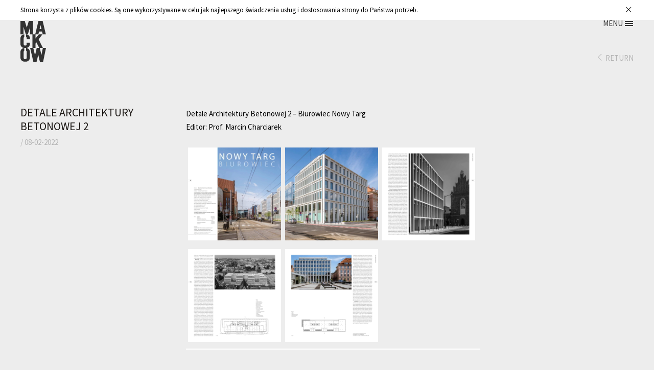

--- FILE ---
content_type: text/html; charset=UTF-8
request_url: http://www.mackow.pl/en/media/detale-architektury-betonowej-2/
body_size: 7773
content:
<!doctype html>
<!-- paulirish.com/2008/conditional-stylesheets-vs-css-hacks-answer-neither/ -->
<!--[if lt IE 7]> <html class="no-js ie6 oldie" lang="en-US" > <![endif]-->
<!--[if IE 7]>    <html class="no-js ie7 oldie" lang="en-US" > <![endif]-->
<!--[if IE 8]>    <html class="no-js ie8 oldie" lang="en-US" "> <![endif]-->
<!-- Consider adding an manifest.appcache: h5bp.com/d/Offline -->
<!--[if gt IE 8]><!--> <html class="no-js" lang="en-US" > <!--<![endif]-->
<head>
	<meta charset="UTF-8">

	<title></title>

	<meta content="True" name="HandheldFriendly">
	<meta name="viewport" content="width=device-width, initial-scale=1, maximum-scale=1, minimum-scale=1, user-scalable=no">

   	<!-- Windows 8 Tile tag -->
	<meta name="msapplication-TileImage" content="http://www.mackow.pl/wp-content/themes/mackow/images/icons/Icon_160x160.png"/>
  <meta property="og:image" content="http://www.mackow.pl/wp-content/themes/mackow/images/icons/AppIcon_1024x1024.png" />
    <!-- Opera Speed Dial Favicon -->
	<link rel="icon" type="image/png" href="http://www.mackow.pl/wp-content/themes/mackow/images/icons/Icon_160x160.png" />
    <!-- Standard Favicon -->
	<link rel="icon" type="image/x-icon" href="http://www.mackow.pl/wp-content/themes/mackow/images/icons/favicon.ico" />
     	<link rel="apple-touch-icon" sizes="60x60" href="http://www.mackow.pl/wp-content/themes/mackow/images/icons/AppIcon_60x60.png">
	<link rel="apple-touch-icon" sizes="76x76" href="http://www.mackow.pl/wp-content/themes/mackow/images/icons/AppIcon_76x76.png">
	<link rel="apple-touch-icon" sizes="120x120" href="http://www.mackow.pl/wp-content/themes/mackow/images/icons/AppIcon_120x120.png">
	<link rel="apple-touch-icon" sizes="152x152" href="http://www.mackow.pl/wp-content/themes/mackow/images/icons/AppIcon_152x152.png">
	<link rel="apple-touch-icon" sizes="1024x1024" href="http://www.mackow.pl/wp-content/themes/mackow/images/icons/AppIcon_1024x1024.png">

    	<meta name="apple-mobile-web-app-capable" content="yes" />
	<link rel="apple-touch-startup-image" href="http://www.mackow.pl/wp-content/themes/mackow/images/icons/LaunchImg_320x480.png" />
	<link rel="apple-touch-startup-image" href="http://www.mackow.pl/wp-content/themes/mackow/images/icons/LaunchImg_320x480.png" media="screen and (max-device-width: 320px)" />
	<link rel="apple-touch-startup-image" href="http://www.mackow.pl/wp-content/themes/mackow/images/icons/LaunchImg_640x960.png" media="screen and (min-device-width: 321px) and (max-device-width: 640px) and (orientation:portrait)" />
	<link rel="apple-touch-startup-image" href="http://www.mackow.pl/wp-content/themes/mackow/images/icons/LaunchImg_640x1136.png" media="screen and (min-device-width: 321px) and (max-device-width: 640px) and (orientation:portrait)" />
	<link rel="apple-touch-startup-image" href="http://www.mackow.pl/wp-content/themes/mackow/images/icons/LaunchImg_768x1024.png" media="screen and (min-device-width: 641px) and (max-device-width: 768px) and (orientation:portrait)" />
	<link rel="apple-touch-startup-image" href="http://www.mackow.pl/wp-content/themes/mackow/images/icons/LaunchImg_1536x2048.png" media="screen and (min-device-width: 769px) and (orientation:portrait)" />
	<link rel="apple-touch-startup-image" href="http://www.mackow.pl/wp-content/themes/mackow/images/icons/LaunchImg_1024x768.png" media="screen and (max-device-width: 1024px) and (orientation:landscape)" />
	<link rel="apple-touch-startup-image" href="http://www.mackow.pl/wp-content/themes/mackow/images/icons/LaunchImg_2048x1536.png" media="screen and (max-device-width: 2048px) and (orientation:landscape)" />


	<link rel="profile" href="http://gmpg.org/xfn/11" />
   	<link rel="pingback" href="http://www.mackow.pl/xmlrpc.php">

	<link rel="alternate" type="application/rss+xml" title="Maćków Pracownia Projektowa Feed" href="http://www.mackow.pl/en//feed/">

	<link href='http://fonts.googleapis.com/css?family=Source+Sans+Pro:300,400,600,700,300italic,400italic,600italic&amp;subset=latin,latin-ext' rel='stylesheet' type='text/css'>

	<meta name='robots' content='max-image-preview:large' />
<link rel="alternate" hreflang="pl-pl" href="http://www.mackow.pl/media/detale-architektury-betonowej-2/" />
<link rel="alternate" hreflang="en-us" href="http://www.mackow.pl/en/media/detale-architektury-betonowej-2/" />
<link rel='dns-prefetch' href='//s.w.org' />
		<script type="text/javascript">
			window._wpemojiSettings = {"baseUrl":"https:\/\/s.w.org\/images\/core\/emoji\/13.0.1\/72x72\/","ext":".png","svgUrl":"https:\/\/s.w.org\/images\/core\/emoji\/13.0.1\/svg\/","svgExt":".svg","source":{"concatemoji":"http:\/\/www.mackow.pl\/wp-includes\/js\/wp-emoji-release.min.js?ver=5.7.1"}};
			!function(e,a,t){var n,r,o,i=a.createElement("canvas"),p=i.getContext&&i.getContext("2d");function s(e,t){var a=String.fromCharCode;p.clearRect(0,0,i.width,i.height),p.fillText(a.apply(this,e),0,0);e=i.toDataURL();return p.clearRect(0,0,i.width,i.height),p.fillText(a.apply(this,t),0,0),e===i.toDataURL()}function c(e){var t=a.createElement("script");t.src=e,t.defer=t.type="text/javascript",a.getElementsByTagName("head")[0].appendChild(t)}for(o=Array("flag","emoji"),t.supports={everything:!0,everythingExceptFlag:!0},r=0;r<o.length;r++)t.supports[o[r]]=function(e){if(!p||!p.fillText)return!1;switch(p.textBaseline="top",p.font="600 32px Arial",e){case"flag":return s([127987,65039,8205,9895,65039],[127987,65039,8203,9895,65039])?!1:!s([55356,56826,55356,56819],[55356,56826,8203,55356,56819])&&!s([55356,57332,56128,56423,56128,56418,56128,56421,56128,56430,56128,56423,56128,56447],[55356,57332,8203,56128,56423,8203,56128,56418,8203,56128,56421,8203,56128,56430,8203,56128,56423,8203,56128,56447]);case"emoji":return!s([55357,56424,8205,55356,57212],[55357,56424,8203,55356,57212])}return!1}(o[r]),t.supports.everything=t.supports.everything&&t.supports[o[r]],"flag"!==o[r]&&(t.supports.everythingExceptFlag=t.supports.everythingExceptFlag&&t.supports[o[r]]);t.supports.everythingExceptFlag=t.supports.everythingExceptFlag&&!t.supports.flag,t.DOMReady=!1,t.readyCallback=function(){t.DOMReady=!0},t.supports.everything||(n=function(){t.readyCallback()},a.addEventListener?(a.addEventListener("DOMContentLoaded",n,!1),e.addEventListener("load",n,!1)):(e.attachEvent("onload",n),a.attachEvent("onreadystatechange",function(){"complete"===a.readyState&&t.readyCallback()})),(n=t.source||{}).concatemoji?c(n.concatemoji):n.wpemoji&&n.twemoji&&(c(n.twemoji),c(n.wpemoji)))}(window,document,window._wpemojiSettings);
		</script>
		<style type="text/css">
img.wp-smiley,
img.emoji {
	display: inline !important;
	border: none !important;
	box-shadow: none !important;
	height: 1em !important;
	width: 1em !important;
	margin: 0 .07em !important;
	vertical-align: -0.1em !important;
	background: none !important;
	padding: 0 !important;
}
</style>
	<link rel='stylesheet' id='wp-block-library-css'  href='http://www.mackow.pl/wp-includes/css/dist/block-library/style.min.css?ver=5.7.1' type='text/css' media='all' />
<link rel='stylesheet' id='responsive-lightbox-swipebox-css'  href='http://www.mackow.pl/wp-content/plugins/responsive-lightbox/assets/swipebox/swipebox.min.css?ver=2.3.2' type='text/css' media='all' />
<link rel='stylesheet' id='wpml-legacy-dropdown-0-css'  href='//www.mackow.pl/wp-content/plugins/sitepress-multilingual-cms/templates/language-switchers/legacy-dropdown/style.min.css?ver=1' type='text/css' media='all' />
<style id='wpml-legacy-dropdown-0-inline-css' type='text/css'>
.wpml-ls-statics-shortcode_actions{background-color:#eeeeee;}.wpml-ls-statics-shortcode_actions, .wpml-ls-statics-shortcode_actions .wpml-ls-sub-menu, .wpml-ls-statics-shortcode_actions a {border-color:#cdcdcd;}.wpml-ls-statics-shortcode_actions a {color:#444444;background-color:#ffffff;}.wpml-ls-statics-shortcode_actions a:hover,.wpml-ls-statics-shortcode_actions a:focus {color:#000000;background-color:#eeeeee;}.wpml-ls-statics-shortcode_actions .wpml-ls-current-language>a {color:#444444;background-color:#ffffff;}.wpml-ls-statics-shortcode_actions .wpml-ls-current-language:hover>a, .wpml-ls-statics-shortcode_actions .wpml-ls-current-language>a:focus {color:#000000;background-color:#eeeeee;}
</style>
<link rel='stylesheet' id='cms-navigation-style-base-css'  href='http://www.mackow.pl/wp-content/plugins/wpml-cms-nav/res/css/cms-navigation-base.css?ver=1.5.5' type='text/css' media='screen' />
<link rel='stylesheet' id='cms-navigation-style-css'  href='http://www.mackow.pl/wp-content/plugins/wpml-cms-nav/res/css/cms-navigation.css?ver=1.5.5' type='text/css' media='screen' />
<link rel='stylesheet' id='normalize-css'  href='http://www.mackow.pl/wp-content/themes/mackow/lib/css/normalize.min.css?ver=5.7.1' type='text/css' media='all' />
<link rel='stylesheet' id='framework-css'  href='http://www.mackow.pl/wp-content/themes/mackow/lib/css/framework.min.css?ver=5.7.1' type='text/css' media='all' />
<link rel='stylesheet' id='print-css'  href='http://www.mackow.pl/wp-content/themes/mackow/css/print.css?ver=5.7.1' type='text/css' media='print' />
<link rel='stylesheet' id='styles-css'  href='http://www.mackow.pl/wp-content/themes/mackow/style.css?ver=5.7.1' type='text/css' media='all' />
<link rel='stylesheet' id='editor-style-css'  href='http://www.mackow.pl/wp-content/themes/mackow/css/editor-style.css?ver=5.7.1' type='text/css' media='all' />
<link rel='stylesheet' id='responsive-css'  href='http://www.mackow.pl/wp-content/themes/mackow/css/responsive.css?ver=5.7.1' type='text/css' media='all' />
<script type='text/javascript' src='http://www.mackow.pl/wp-includes/js/jquery/jquery.min.js?ver=3.5.1' id='jquery-core-js'></script>
<script type='text/javascript' src='http://www.mackow.pl/wp-includes/js/jquery/jquery-migrate.min.js?ver=3.3.2' id='jquery-migrate-js'></script>
<script type='text/javascript' src='http://www.mackow.pl/wp-content/plugins/lama-wp-google-analytics/wp-includes/js/ga-social-tracking.js?ver=1' id='ga-social-tracking-js'></script>
<script type='text/javascript' src='http://www.mackow.pl/wp-content/plugins/responsive-lightbox/assets/swipebox/jquery.swipebox.min.js?ver=2.3.2' id='responsive-lightbox-swipebox-js'></script>
<script type='text/javascript' src='http://www.mackow.pl/wp-includes/js/underscore.min.js?ver=1.8.3' id='underscore-js'></script>
<script type='text/javascript' src='http://www.mackow.pl/wp-content/plugins/responsive-lightbox/assets/infinitescroll/infinite-scroll.pkgd.min.js?ver=5.7.1' id='responsive-lightbox-infinite-scroll-js'></script>
<script type='text/javascript' id='responsive-lightbox-js-extra'>
/* <![CDATA[ */
var rlArgs = {"script":"swipebox","selector":"lightbox","customEvents":"","activeGalleries":"1","animation":"1","hideCloseButtonOnMobile":"0","removeBarsOnMobile":"0","hideBars":"0","hideBarsDelay":"5000","videoMaxWidth":"1080","useSVG":"1","loopAtEnd":"0","woocommerce_gallery":"0","ajaxurl":"http:\/\/www.mackow.pl\/wp-admin\/admin-ajax.php","nonce":"aee1675e47"};
/* ]]> */
</script>
<script type='text/javascript' src='http://www.mackow.pl/wp-content/plugins/responsive-lightbox/js/front.js?ver=2.3.2' id='responsive-lightbox-js'></script>
<script type='text/javascript' src='//www.mackow.pl/wp-content/plugins/sitepress-multilingual-cms/templates/language-switchers/legacy-dropdown/script.min.js?ver=1' id='wpml-legacy-dropdown-0-js'></script>
<script type='text/javascript' src='http://www.mackow.pl/wp-content/themes/mackow/lib/js/modernizr.js?ver=2.7.2' id='modernizr-js'></script>
<script type='text/javascript' src='http://www.mackow.pl/wp-content/themes/mackow/js/picturefill.js?ver=5.7.1' id='picturefill-js'></script>
<script type='text/javascript' src='http://www.mackow.pl/wp-content/themes/mackow/js/classie.js?ver=5.7.1' id='classie-js'></script>
<script type='text/javascript' src='http://www.mackow.pl/wp-content/themes/mackow/js/hyphenator.js?ver=5.7.1' id='hyphenator-js'></script>
<script type='text/javascript' src='http://www.mackow.pl/wp-content/themes/mackow/js/jquery.mixitup.js?ver=5.7.1' id='mix-js'></script>
<script type='text/javascript' id='wpml-browser-redirect-js-extra'>
/* <![CDATA[ */
var wpml_browser_redirect_params = {"pageLanguage":"en","languageUrls":{"pl_pl":"http:\/\/www.mackow.pl\/media\/detale-architektury-betonowej-2\/","pl":"http:\/\/www.mackow.pl\/media\/detale-architektury-betonowej-2\/","en_us":"http:\/\/www.mackow.pl\/en\/media\/detale-architektury-betonowej-2\/","en":"http:\/\/www.mackow.pl\/en\/media\/detale-architektury-betonowej-2\/","us":"http:\/\/www.mackow.pl\/en\/media\/detale-architektury-betonowej-2\/"},"cookie":{"name":"_icl_visitor_lang_js","domain":"www.mackow.pl","path":"\/","expiration":24}};
/* ]]> */
</script>
<script type='text/javascript' src='http://www.mackow.pl/wp-content/plugins/sitepress-multilingual-cms/dist/js/browser-redirect/app.js?ver=4.4.10' id='wpml-browser-redirect-js'></script>
<link rel="https://api.w.org/" href="http://www.mackow.pl/en/wp-json/" /><link rel="EditURI" type="application/rsd+xml" title="RSD" href="http://www.mackow.pl/xmlrpc.php?rsd" />
<link rel="wlwmanifest" type="application/wlwmanifest+xml" href="http://www.mackow.pl/wp-includes/wlwmanifest.xml" /> 
<link rel="canonical" href="http://www.mackow.pl/en/media/detale-architektury-betonowej-2/" />
<link rel='shortlink' href='http://www.mackow.pl/en/?p=7392' />
<link rel="alternate" type="application/json+oembed" href="http://www.mackow.pl/en/wp-json/oembed/1.0/embed?url=http%3A%2F%2Fwww.mackow.pl%2Fen%2Fmedia%2Fdetale-architektury-betonowej-2%2F" />
<link rel="alternate" type="text/xml+oembed" href="http://www.mackow.pl/en/wp-json/oembed/1.0/embed?url=http%3A%2F%2Fwww.mackow.pl%2Fen%2Fmedia%2Fdetale-architektury-betonowej-2%2F&#038;format=xml" />
<meta name="generator" content="WPML ver:4.4.10 stt:1,42;" />
<script>(function(i,s,o,g,r,a,m){i['GoogleAnalyticsObject']=r;i[r]=i[r]||function(){(i[r].q=i[r].q||[]).push(arguments)},i[r].l=1*new Date();a=s.createElement(o),m=s.getElementsByTagName(o)[0];a.async=1;a.src=g;m.parentNode.insertBefore(a,m)})(window,document,'script','//www.google-analytics.com/analytics.js','ga');ga('create', 'UA-51510233-1', 'www.mackow.pl');ga('require', 'displayfeatures'); ga('send', 'pageview');</script>
<!-- *******************************************************

                        Created by:

  _       _    __  __    _     __  __  ___  ___  ___    _
 | |     /_\  |  \/  |  /_\   |  \/  || __||   \|_ _|  /_\
 | |__  / _ \ | |\/| | / _ \  | |\/| || _| | |) || |  / _ \
 |____|/_/ \_\|_|  |_|/_/ \_\ |_|  |_||___||___/|___|/_/ \_\

                      lama-media.com

********************************************************* --><style type="text/css">.recentcomments a{display:inline !important;padding:0 !important;margin:0 !important;}</style>    <!--[if lt IE 10]>
     	<script src="http://www.mackow.pl/wp-content/themes/mackow/js/css3multicolumn.js"></script>
    <![endif]-->
      <!-- Pulled from http://code.google.com/p/html5shiv/ -->
    <!--[if lt IE 9]>
      <script>
	  document.createElement('header');
	  document.createElement('section');
	  document.createElement('article');
	  document.createElement('aside');
	  document.createElement('nav');
	  document.createElement('footer');
	</script>
    <script src="http://html5shim.googlecode.com/svn/trunk/html5.js"></script>
    <![endif]-->

</head>
<body class="media-template-default single single-media postid-7392 cookie-no-accepted">

<div class="wrapper" id="wrapper">

    <div class="header" id="header">

		<h1 class="site-name"><a href="http://www.mackow.pl/en/" title="Maćków Pracownia Projektowa" rel="home">Maćków Pracownia Projektowa</a></h1>
        <div class="logo-container">
        	<a href="http://www.mackow.pl/en/" title="Pracownia Maćków">
                <svg version="1.1" xmlns="http://www.w3.org/2000/svg" xmlns:xlink="http://www.w3.org/1999/xlink" x="0px" y="0px"
						 viewBox="0 0 49.9 80" enable-background="new 0 0 49.9 80" xml:space="preserve">
					<g id="Warstwa_2">
					</g>
					<g id="Warstwa_1">
						<g>
							<path fill-rule="evenodd" clip-rule="evenodd" fill="#333333" d="M43.9,53l-8.3-16.9l7.4-9.9h-7.1l-6.5,8.4v-8.4H35l1.3-5.5h5.9
								l1.3,5.5h6.1L43.4,0h-2.1h-4h-2.1l-6.3,26.2h-4.3V0h-2.1h-4h-2.1l-4,13l-4-13H6.1H2.4H0v26.2h6.1V12l4.4,14.3h4h0l1-3.4v0l3.1-9.9
								v13.3h4.8V53H19l6.2,27h0.3h5.8h0.3l3.2-13.8L38,80h0.3H44h0.3l5.6-27H43.9z M39.3,8.3l1.8,7.7h-3.7L39.3,8.3z M31.8,53l-3.3,14.5
								L25.1,53h4.3v-8.5l1.8-2.4L36.8,53H31.8z M41,66.8L37.8,53h6L41,66.8z"/>
							<path fill-rule="evenodd" clip-rule="evenodd" fill="#333333" d="M12.2,45.7c0,1.4-1.1,2.5-2.5,2.5H8.8c-1.4,0-2.5-1.1-2.5-2.5
								V33.6c0-0.9,0.5-1.7,1.2-2.1v-5.2C3.4,26.4,0,29.8,0,34.1v11.1C0,49.5,3.5,53,7.8,53h2.9c4.3,0,7.8-3.5,7.8-7.8v-2.4h-6.4V45.7z"
								/>
							<path fill-rule="evenodd" clip-rule="evenodd" fill="#333333" d="M11,26.2v5.2c0.7,0.4,1.2,1.2,1.2,2.1V36h6.4v-1.9
								C18.6,29.8,15.2,26.4,11,26.2z"/>
							<path fill-rule="evenodd" clip-rule="evenodd" fill="#333333" d="M11,53v5.2c0.7,0.4,1.2,1.2,1.2,2.1v12.1c0,1.4-1.1,2.5-2.5,2.5
								H8.8c-1.4,0-2.5-1.1-2.5-2.5V60.4c0-0.9,0.5-1.7,1.2-2.1V53C3.4,53.2,0,56.6,0,60.9V72c0,4.3,3.5,7.8,7.8,7.8h2.9
								c4.3,0,7.8-3.5,7.8-7.8V60.9C18.6,56.6,15.2,53.2,11,53z"/>
						</g>
					</g>
					</svg>
            </a>
        </div>
        <div class="menu-button-container">
            <a id="menu-button">MENU</a>
        </div>
        <div class="side-panel">
        	<nav class="primary-navigation site-navigation primary-navigation" role="navigation">
                <ul id="menu-menu-glowne-ang" class="nav-menu"><li id="menu-item-6769" class="menu-item menu-item-type-post_type menu-item-object-page menu-item-6769"><a href="http://www.mackow.pl/en/atelier-2/about-us/">About us</a></li>
<li id="menu-item-678" class="menu-item menu-item-type-custom menu-item-object-custom menu-item-678"><a href="http://www.mackow.pl/en/news/">News</a></li>
<li id="menu-item-679" class="menu-item menu-item-type-post_type menu-item-object-page menu-item-679"><a href="http://www.mackow.pl/en/projects/">Projects</a></li>
<li id="menu-item-680" class="menu-item menu-item-type-post_type menu-item-object-page menu-item-680"><a href="http://www.mackow.pl/en/atelier-2/">Studio</a></li>
<li id="menu-item-1632" class="menu-item menu-item-type-custom menu-item-object-custom menu-item-1632"><a href="http://www.mackow.pl/en/media/">Media</a></li>
<li id="menu-item-683" class="menu-item menu-item-type-post_type menu-item-object-page menu-item-683"><a href="http://www.mackow.pl/en/contact-2/">Contact</a></li>
</ul>            </nav>
            <div class="clear"></div>
            			<nav class="lang-selector">
				<ul>
										<li class="active"><a href="http://www.mackow.pl/en/media/detale-architektury-betonowej-2/" title="Zmień język na: English">en</a></li>
										<li class=""><a href="http://www.mackow.pl/media/detale-architektury-betonowej-2/" title="Zmień język na: polski">pl</a></li>
									</ul>
			</nav>
			        </div>
                
            <script>
				jQuery(document).ready(function(e) {
					$ = jQuery;
					var opening = false;
					var closingMenu = false;
					$('.menu-button-container').click(function(event){
						if (opening) return false;
						opening = true;
						$('.side-panel').animate({
							right: "+=167px"
						  }, 400, function() {
							$('.menu-button-container').css('display','none');
							$('.side-panel').addClass('opened-menu');
							$('.home .social-media-container').css('display','block');
							$('body').addClass('opened-menu-body');
							opening = false;
						  });
						  event.stopPropagation();
					});

					$('.container').click(function(){
						if (closingMenu) return;
						if($('.side-panel').hasClass('opened-menu')){
							closingMenu = true;
							$('.side-panel').animate({
								right: "-=167px"
							  }, 400, function() {
							$('.menu-button-container').css('display','block');
							$('.side-panel').removeClass('opened-menu');
							$('.home .social-media-container').css('display','none');
							$('body').removeClass('opened-menu-body');
							closingMenu = false;
						  });
						}
					});
					$('.header').click(function(){
						if (closingMenu) return;
						if($('.side-panel').hasClass('opened-menu')){
							closingMenu = true;
							$('.side-panel').animate({
								right: "-=167px"
							  }, 400, function() {
							$('.menu-button-container').css('display','block');
							$('.side-panel').removeClass('opened-menu');
							$('.home .social-media-container').css('display','none');
							$('body').removeClass('opened-menu-body');
							closingMenu = false;
						  });
						}
					});

                });

			</script>
    </div>

    <div class="container" role="document">
        <div class="container-inner">
<script type="text/javascript">
			Hyphenator.config({
					minwordlength : 4
			});
            Hyphenator.run();
</script>
	<div class="" id="content" role="main">
		<div id="content-area" class="content-inner">
        	<div class="blog-inner">
            <div class="back-button"><a href="http://www.mackow.pl/en/media/" title="Powrót">Return</a></div>
                <div class="article-container">
                                        
                                                                            
<article id="post-7392" class="post-7392 media type-media status-publish has-post-thumbnail hentry">
	<header class="header">
		<h2>Detale Architektury Betonowej 2</h2>
		<p class="post-date">/ 08-02-2022</p>
	</header>
	<div class="entry-content hyphenate text">
		<div class="mceContentBody mceFrontEnd "><p>Detale Architektury Betonowej 2 &#8211; Biurowiec Nowy Targ<br />
Editor: Prof. Marcin Charciarek</p>

		<style type='text/css'>
			#gallery-1 {
				margin: auto;
			}
			#gallery-1 .gallery-item {
				float: left;
				margin-top: 10px;
				text-align: center;
				width: 33%;
			}
			#gallery-1 img {
				border: 2px solid #cfcfcf;
			}
			#gallery-1 .gallery-caption {
				margin-left: 0;
			}
			/* see gallery_shortcode() in wp-includes/media.php */
		</style>
		<div id='gallery-1' class='gallery galleryid-7392 gallery-columns-3 gallery-size-full'><dl class='gallery-item'>
			<dt class='gallery-icon landscape'>
				<a href='http://www.mackow.pl/wp-content/uploads/2022/02/DAB-2021-CZ-2-NOWY-TARG-01.jpg' title="" data-rl_title="" class="rl-gallery-link" data-rl_caption="" data-rel="lightbox-gallery-1"><img width="2205" height="2205" src="http://www.mackow.pl/wp-content/uploads/2022/02/DAB-2021-CZ-2-NOWY-TARG-01.jpg" class="attachment-full size-full" alt="" loading="lazy" srcset="http://www.mackow.pl/wp-content/uploads/2022/02/DAB-2021-CZ-2-NOWY-TARG-01.jpg 2205w, http://www.mackow.pl/wp-content/uploads/2022/02/DAB-2021-CZ-2-NOWY-TARG-01-300x300.jpg 300w, http://www.mackow.pl/wp-content/uploads/2022/02/DAB-2021-CZ-2-NOWY-TARG-01-1024x1024.jpg 1024w, http://www.mackow.pl/wp-content/uploads/2022/02/DAB-2021-CZ-2-NOWY-TARG-01-150x150.jpg 150w, http://www.mackow.pl/wp-content/uploads/2022/02/DAB-2021-CZ-2-NOWY-TARG-01-768x768.jpg 768w, http://www.mackow.pl/wp-content/uploads/2022/02/DAB-2021-CZ-2-NOWY-TARG-01-1536x1536.jpg 1536w, http://www.mackow.pl/wp-content/uploads/2022/02/DAB-2021-CZ-2-NOWY-TARG-01-2048x2048.jpg 2048w, http://www.mackow.pl/wp-content/uploads/2022/02/DAB-2021-CZ-2-NOWY-TARG-01-145x145.jpg 145w, http://www.mackow.pl/wp-content/uploads/2022/02/DAB-2021-CZ-2-NOWY-TARG-01-275x275.jpg 275w" sizes="(max-width: 2205px) 100vw, 2205px" /></a>
			</dt></dl><dl class='gallery-item'>
			<dt class='gallery-icon landscape'>
				<a href='http://www.mackow.pl/wp-content/uploads/2022/02/DAB-2021-CZ-2-NOWY-TARG-02.jpg' title="" data-rl_title="" class="rl-gallery-link" data-rl_caption="" data-rel="lightbox-gallery-1"><img width="2205" height="2205" src="http://www.mackow.pl/wp-content/uploads/2022/02/DAB-2021-CZ-2-NOWY-TARG-02.jpg" class="attachment-full size-full" alt="" loading="lazy" srcset="http://www.mackow.pl/wp-content/uploads/2022/02/DAB-2021-CZ-2-NOWY-TARG-02.jpg 2205w, http://www.mackow.pl/wp-content/uploads/2022/02/DAB-2021-CZ-2-NOWY-TARG-02-300x300.jpg 300w, http://www.mackow.pl/wp-content/uploads/2022/02/DAB-2021-CZ-2-NOWY-TARG-02-1024x1024.jpg 1024w, http://www.mackow.pl/wp-content/uploads/2022/02/DAB-2021-CZ-2-NOWY-TARG-02-150x150.jpg 150w, http://www.mackow.pl/wp-content/uploads/2022/02/DAB-2021-CZ-2-NOWY-TARG-02-768x768.jpg 768w, http://www.mackow.pl/wp-content/uploads/2022/02/DAB-2021-CZ-2-NOWY-TARG-02-1536x1536.jpg 1536w, http://www.mackow.pl/wp-content/uploads/2022/02/DAB-2021-CZ-2-NOWY-TARG-02-2048x2048.jpg 2048w, http://www.mackow.pl/wp-content/uploads/2022/02/DAB-2021-CZ-2-NOWY-TARG-02-145x145.jpg 145w, http://www.mackow.pl/wp-content/uploads/2022/02/DAB-2021-CZ-2-NOWY-TARG-02-275x275.jpg 275w" sizes="(max-width: 2205px) 100vw, 2205px" /></a>
			</dt></dl><dl class='gallery-item'>
			<dt class='gallery-icon landscape'>
				<a href='http://www.mackow.pl/wp-content/uploads/2022/02/DAB-2021-CZ-2-NOWY-TARG-04.jpg' title="" data-rl_title="" class="rl-gallery-link" data-rl_caption="" data-rel="lightbox-gallery-1"><img width="2205" height="2205" src="http://www.mackow.pl/wp-content/uploads/2022/02/DAB-2021-CZ-2-NOWY-TARG-04.jpg" class="attachment-full size-full" alt="" loading="lazy" srcset="http://www.mackow.pl/wp-content/uploads/2022/02/DAB-2021-CZ-2-NOWY-TARG-04.jpg 2205w, http://www.mackow.pl/wp-content/uploads/2022/02/DAB-2021-CZ-2-NOWY-TARG-04-300x300.jpg 300w, http://www.mackow.pl/wp-content/uploads/2022/02/DAB-2021-CZ-2-NOWY-TARG-04-1024x1024.jpg 1024w, http://www.mackow.pl/wp-content/uploads/2022/02/DAB-2021-CZ-2-NOWY-TARG-04-150x150.jpg 150w, http://www.mackow.pl/wp-content/uploads/2022/02/DAB-2021-CZ-2-NOWY-TARG-04-768x768.jpg 768w, http://www.mackow.pl/wp-content/uploads/2022/02/DAB-2021-CZ-2-NOWY-TARG-04-1536x1536.jpg 1536w, http://www.mackow.pl/wp-content/uploads/2022/02/DAB-2021-CZ-2-NOWY-TARG-04-2048x2048.jpg 2048w, http://www.mackow.pl/wp-content/uploads/2022/02/DAB-2021-CZ-2-NOWY-TARG-04-145x145.jpg 145w, http://www.mackow.pl/wp-content/uploads/2022/02/DAB-2021-CZ-2-NOWY-TARG-04-275x275.jpg 275w" sizes="(max-width: 2205px) 100vw, 2205px" /></a>
			</dt></dl><br style="clear: both" /><dl class='gallery-item'>
			<dt class='gallery-icon landscape'>
				<a href='http://www.mackow.pl/wp-content/uploads/2022/02/DAB-2021-CZ-2-NOWY-TARG-05.jpg' title="" data-rl_title="" class="rl-gallery-link" data-rl_caption="" data-rel="lightbox-gallery-1"><img width="2205" height="2205" src="http://www.mackow.pl/wp-content/uploads/2022/02/DAB-2021-CZ-2-NOWY-TARG-05.jpg" class="attachment-full size-full" alt="" loading="lazy" srcset="http://www.mackow.pl/wp-content/uploads/2022/02/DAB-2021-CZ-2-NOWY-TARG-05.jpg 2205w, http://www.mackow.pl/wp-content/uploads/2022/02/DAB-2021-CZ-2-NOWY-TARG-05-300x300.jpg 300w, http://www.mackow.pl/wp-content/uploads/2022/02/DAB-2021-CZ-2-NOWY-TARG-05-1024x1024.jpg 1024w, http://www.mackow.pl/wp-content/uploads/2022/02/DAB-2021-CZ-2-NOWY-TARG-05-150x150.jpg 150w, http://www.mackow.pl/wp-content/uploads/2022/02/DAB-2021-CZ-2-NOWY-TARG-05-768x768.jpg 768w, http://www.mackow.pl/wp-content/uploads/2022/02/DAB-2021-CZ-2-NOWY-TARG-05-1536x1536.jpg 1536w, http://www.mackow.pl/wp-content/uploads/2022/02/DAB-2021-CZ-2-NOWY-TARG-05-2048x2048.jpg 2048w, http://www.mackow.pl/wp-content/uploads/2022/02/DAB-2021-CZ-2-NOWY-TARG-05-145x145.jpg 145w, http://www.mackow.pl/wp-content/uploads/2022/02/DAB-2021-CZ-2-NOWY-TARG-05-275x275.jpg 275w" sizes="(max-width: 2205px) 100vw, 2205px" /></a>
			</dt></dl><dl class='gallery-item'>
			<dt class='gallery-icon landscape'>
				<a href='http://www.mackow.pl/wp-content/uploads/2022/02/DAB-2021-CZ-2-NOWY-TARG-06.jpg' title="" data-rl_title="" class="rl-gallery-link" data-rl_caption="" data-rel="lightbox-gallery-1"><img width="2205" height="2205" src="http://www.mackow.pl/wp-content/uploads/2022/02/DAB-2021-CZ-2-NOWY-TARG-06.jpg" class="attachment-full size-full" alt="" loading="lazy" srcset="http://www.mackow.pl/wp-content/uploads/2022/02/DAB-2021-CZ-2-NOWY-TARG-06.jpg 2205w, http://www.mackow.pl/wp-content/uploads/2022/02/DAB-2021-CZ-2-NOWY-TARG-06-300x300.jpg 300w, http://www.mackow.pl/wp-content/uploads/2022/02/DAB-2021-CZ-2-NOWY-TARG-06-1024x1024.jpg 1024w, http://www.mackow.pl/wp-content/uploads/2022/02/DAB-2021-CZ-2-NOWY-TARG-06-150x150.jpg 150w, http://www.mackow.pl/wp-content/uploads/2022/02/DAB-2021-CZ-2-NOWY-TARG-06-768x768.jpg 768w, http://www.mackow.pl/wp-content/uploads/2022/02/DAB-2021-CZ-2-NOWY-TARG-06-1536x1536.jpg 1536w, http://www.mackow.pl/wp-content/uploads/2022/02/DAB-2021-CZ-2-NOWY-TARG-06-2048x2048.jpg 2048w, http://www.mackow.pl/wp-content/uploads/2022/02/DAB-2021-CZ-2-NOWY-TARG-06-145x145.jpg 145w, http://www.mackow.pl/wp-content/uploads/2022/02/DAB-2021-CZ-2-NOWY-TARG-06-275x275.jpg 275w" sizes="(max-width: 2205px) 100vw, 2205px" /></a>
			</dt></dl>
			<br style='clear: both' />
		</div>

</div>	
		    </div>
     <div class="clear"></div>
</article>                            <div class="clear"></div>
                                                
                                        </div>
                
                <div class="clear"></div>
          	</div>

		</div>
	</div>
	<script>
		jQuery( "#menu-item-141" ).removeClass( 'current_page_parent' );
		jQuery( "#menu-item-1631" ).addClass( 'current_page_parent' );
	</script>
			<div class="clear"></div>
        </div><!-- Row End -->
    </div><!-- Container End -->
 	<footer id="footer" class="footer" role="contentinfo">
        <div class="social-media-container">
            <div class="youtube-container"><a class="youtube-icon" href="https://www.youtube.com/channel/UCLm492zWI7CDJVfuYtcjewg" target="_blank"></a></div>
            <div class="facebook-container"><a class="facebook-icon" href="https://www.facebook.com/mackow.pracowniaprojektowa" target="blank"></a></div>
			<div class="instagram-container"><a class="instagram-icon" href="https://www.instagram.com/mackow_mpp/" target="blank"></a></div>
            <div class="clear"></div>
         </div>
    </footer>

</div><!-- Wrapper -->

<div class="cookie-info">
	<div class="cookie-info-inner">
    	<div class="cookie-info-header">
			<div class="cookie-info-header-title">Pliki cookie</div>
	        <div class="cookie-info-header-close"><a rel="nofollow" href="http://www.mackow.pl/en/media/detale-architektury-betonowej-2/?cookie-accepted=1">zamknij <span class="cookie-x">[x]</span></a></div>
        </div> 
        <div class="cookie-info-content">
        	Strona korzysta z plików cookies. Są one wykorzystywane w celu jak najlepszego świadczenia usług i dostosowania strony do Państwa potrzeb.        </div>
            </div>
</div>
<script type="text/javascript">
	jQuery( document ).ready( function() {
		
		var cookie_info = jQuery(".cookie-info");
		var cookie_close = jQuery(".cookie-info-header-close");

		cookie_close.click( function() {	
			jQuery( 'body' ).removeClass( 'cookie-no-accepted' );		
			document.cookie = "cookie-accepted=1;expires=Sat, 16 Jan 27 11:52:04 +0000;path=/";  
							cookie_info.hide( 'fast' );
						return false;
		} );
		
	} );
</script>
<style>
.cookie-info {
	position: fixed; left: 30px; width: 175px; background: #fff; bottom: 0px; font: 11px/14px Arial, Helvetica, sans-serif; text-align: left; transition: all 0.5s linear; -webkit-transition: all 0.5s linear; -moz-transition: all 0.5s linear; -ms-transition: all 0.5s linear;
}
.cookie-info-inner {
	margin: 8px 8px; position: relative;
} 
.cookie-info-header {
	margin-bottom: 8px;
}
.cookie-info-header-title {
	font: 16px/16px Arial, Helvetica, sans-serif;
}
.cookie-info-header-close {
	font: 11px Arial, Helvetica, sans-serif; right: 5px; top: 0px; position: absolute;
}
.cookie-info-link a{
	color:#fff;
}
</style>
<script type='text/javascript' src='http://www.mackow.pl/wp-includes/js/comment-reply.min.js?ver=5.7.1' id='comment-reply-js'></script>
<script type='text/javascript' src='http://www.mackow.pl/wp-includes/js/wp-embed.min.js?ver=5.7.1' id='wp-embed-js'></script>

</body>
</html>


--- FILE ---
content_type: text/css
request_url: http://www.mackow.pl/wp-content/themes/mackow/lib/css/framework.min.css?ver=5.7.1
body_size: 139
content:
.clear{clear:both}.hidden{display:none}.right{float:right}.left{float:left}.relative{position:relative}.uppercase{text-transform:uppercase}

--- FILE ---
content_type: text/css
request_url: http://www.mackow.pl/wp-content/themes/mackow/css/responsive.css?ver=5.7.1
body_size: 1598
content:
/**
 *	Steps
 *
 *
 *
 */

@media screen and (min-width : 1920px)  {

}
@media screen and (min-width : 1700px)  {
	.one-project{
		width:16.6%;
	}
	#project-page .gap{
		width:16.6%;
	}

}
@media screen and (max-width : 1366px)  {
	#wrapper, #wrapper div { }

	.one-project{
		width:25%;
	}
	#project-page .gap{
		width:25%;
	}
}

@media screen and (max-width : 1224px)  {
	.team-member{
		width: 16.66%;
	}
	#team-page .gap{
		width: 15%;
	}
	.team-member:nth-child(8n+1){
		clear:none;
	}
	.team-member:nth-child(6n+1){
		clear:both;
	}


}

@media screen and (max-width : 1024px) and (orientation: landscape) {
	nav.primary-navigation {
		margin-top: 22px;
	}
}
@media screen and (max-width : 1024px){
	.columns-content{
		-moz-column-count: 2;
		-moz-column-gap: 42px;
		-ms-column-count: 2;
		-ms-column-gap: 42px;
		-webkit-column-count: 2;
		-webkit-column-gap: 42px;
		column-count: 2;
		column-gap: 42px;
	}

	.single-projects .entry-content{
		float:left;
		width:90%;
	}
	.one-project{
		width:25%;
	}
	#project-page .gap{
		width:25%;
	}
	.pagination-centered{
		padding-left:0;
	}
}

@media screen and (max-width : 960px)  {
	#klienci-page .gap{
		width:32%;
	}

	.pracownia-discription:after{
		display:block;
		margin-top:20px;
	}
	.one-project{
		width:33.3%;
	}
	#project-page .gap{
		width:33.3%;
	}
	.map-container-area{
		max-width:100% !important;
		margin-bottom: 40px;
	}
	.map-container{
		width:100%;
		float:none;
	}
	#contact-page article{
		width:100%;
		float:none;
	}
	.single-projects .article-container{
		width:100%;
		float:none;
	}
	.single-projects .entry-content{
		float:none;
		width:100%;
	}
	.single-projects .gallery-container {
		width: 100%;
		float: none;
	}
	.single-projects  .galerry-thumbnails-container{
		max-width:863px;
	}
	.back-button{
		top:-95px;
	}
	#contact-page article{
		padding-right:0;
	}
	.nagrody-left{
		width:100%;
		float:none;
		padding:0;
	}
	.nagrody-right{
		width:100%;
		float:none;
		padding:0;
	}
}

@media screen and (max-width : 800px)  {

	.team-member{
		width: 25%;
	}
	.team-member:nth-child(6n+1){
		clear:none;
	}
	.team-member:nth-child(4n+1){
		clear:both;
	}
	#team-page .gap{
		width: 22%;
	}
	.buttons{
		position:static;
		padding-bottom:40px;
		clear:both;
		float:none;
	}
	#key-project-button{
		text-align:left;
	}
	#project-options-container{
		text-align:left;
	}
	.key-project-button-container{
		width: 190px;
	}
	.single header, .archive header, .blog header{
		float:none;
		width:100%;
	}
	.single .entry-content, .archive .entry-content, .blog .entry-content{
		float:none;
		width:100%;
	}
}

@media screen and (max-width : 768px)  {

	#content-area { padding-right: 0; }
	#map-location{ height:350px; }
	.archive-container{
		float:none !important;
		width:100% !important;
		clear:both;
    border-top:0 !important;
		margin-bottom:30px;
	}
	.article-container{
		width:100% !important;
	}

}
@media screen and (max-width : 680px)  {


}
@media screen and (max-width : 640px)  {
	#breadcrumbs { display: none; }
	.gallery br { clear: none !important; }
	.gallery .gallery-item { width: 25% !important; }
	.columns-content{
		-moz-column-count: 1;
		-moz-column-gap: 42px;
		-ms-column-count: 2;
		-ms-column-gap: 42px;
		-webkit-column-count: 1;
		-webkit-column-gap: 42px;
		column-count: 1;
		column-gap: 42px;
	}
	#news-page header{
		width:100%;
	}

	#news-page .entry-content{
		float:none;
		width:100%;
		padding-bottom:10px;
		border-bottom:2px solid #fff;
	}
	#news-page header h2{
		width:100%;
	}
	#map-location{ height:300px; }
	#klienci-page .gap{
		width:47%;
	}

	.one-project{
		width:50%;
	}
	#project-page .gap{
		width:50%;
	}
	section.comment{
		width:58%;
	}
	ul.children{
		padding-left:15px;
	}
	.comment .author-meta time{
		float:none;
		width:100%;
	}
	.pracownia-discription{
		font-size:18px;
	}
	.team-member{
		width: 33.33%;
	}
	.team-member:nth-child(4n+1){
		clear:none;
	}
	.team-member:nth-child(3n+1){
		clear:both;
	}
	.team-member:nth-child(2n) .member-discription{
		right:auto;
		left:30px;
	}
	.team-member:nth-child(3n) .member-discription{
		right:30px;
		left:auto;
	}
	#team-page .gap{
		width: 33%;
	}

	.key-project-button-container{
		height:20px;
		float:none;
		clear:both;
	}
	.plus-icon{
		clear:both;
		float:none;
	}
	#project-types{
		float:none;
	}
}

@media screen and (max-width : 480px)  {

	.gallery .gallery-item { width: 50% !important; }
	.team-member{
		width: 50%;
	}
	.team-member:nth-child(3n+1){
		clear:none;
	}
	.team-member:nth-child(2n+1){
		clear:both;
	}
	.team-member:nth-child(3n) .member-discription{
		right:auto;
		left:30px;
	}
	.team-member:nth-child(2n) .member-discription{
		right:30px;
		left:auto;
	}
	#team-page .gap{
		width: 46%;
	}
	#map-location{ height:220px; }
	#klienci-page .gap{
		display:none;
	}

	.filters-buttons{
		position:static;
		float:none;
		margin-bottom:30px;
	}
	.page-template-page-projekty-php #content-area{
		padding-top:0;
	}
	#key-project-button {
		line-height: 25px;
	}
	.single header h2{
		font-size:18px;
		line-height:22px;
	}
	.blog header h2 a{
		font-size:18px;
		line-height:22px;
	}
	.pracownia-discription{
		font-size:16px;
		line-height:18px;
		bottom:10px;
	}
	#klienci-page .client-thumbnail{
		padding:10px 0;
	}
	.page-menu-container{
		top:120px;
		left:auto;
		right:40px;
	}
	.parent-pageid-26 #content-area{
		padding-top:20px;
	}
	.client-thumbnail {
		width: 40%;
		float: none;
	}
	#nagrody-page .client-thumbnail{
		margin:0;
		text-align:left;
	}
	.awards-title{
		width:100%;
	}
	.awards-discription{
		width:100%;
	}
	.awards-title h2{
		margin-top:8px;
		padding-right:0;
	}
}

@media screen and (max-width : 400px)  {

	.pracownia-discription{
		font-size:14px;
		line-height:16px;
		bottom:10px;
	}
	.one-project {
		width: 100%;
	}
	.page-navigation ul li a{
		font-size:14px;
	}
	#contact-page table{
		font-size:13px;
	}
}







/* Smartphones (portrait and landscape) ----------- */
@media only screen
and (min-device-width : 320px)
and (max-device-width : 480px) {
/* Styles */
}

/* Smartphones (landscape) ----------- */
@media only screen
and (min-width : 321px) {
/* Styles */
}

/* Smartphones (portrait) ----------- */
@media only screen
and (max-width : 320px) {
/* Styles */
}

/* iPads (portrait and landscape) ----------- */
@media only screen
and (min-device-width : 768px)
and (max-device-width : 1024px) {
/* Styles */
}

/* iPads (landscape) ----------- */
@media only screen
and (min-device-width : 768px)
and (max-device-width : 1024px)
and (orientation : landscape) {
/* Styles */
}

/* iPads (portrait) ----------- */
@media only screen
and (min-device-width : 768px)
and (max-device-width : 1024px)
and (orientation : portrait) {
/* Styles */
}

/* Desktops and laptops ----------- */
@media only screen
and (min-width : 1224px) {
/* Styles */
}

/* Large screens ----------- */
@media only screen
and (min-width : 1824px) {
/* Styles */
}

/* iPhone 4 ----------- */
@media
only screen and (-webkit-min-device-pixel-ratio : 1.5),
only screen and (min-device-pixel-ratio : 1.5) {
/* Styles */
}


--- FILE ---
content_type: text/css
request_url: http://www.mackow.pl/wp-content/themes/mackow/css/print.css?ver=5.7.1
body_size: 248
content:
/**
 *	Steps
 *
 *
 *
 */

#wrapper {
	padding: 0;
}

#header { 
	border-bottom: 3px solid #EC0053; 
}

.primary-navigation {
	display: none;
}

.breadcrumbs { display: none; }

#sidebar {
	display: none;
}

#content {
	width: 100%; float: none;
}
